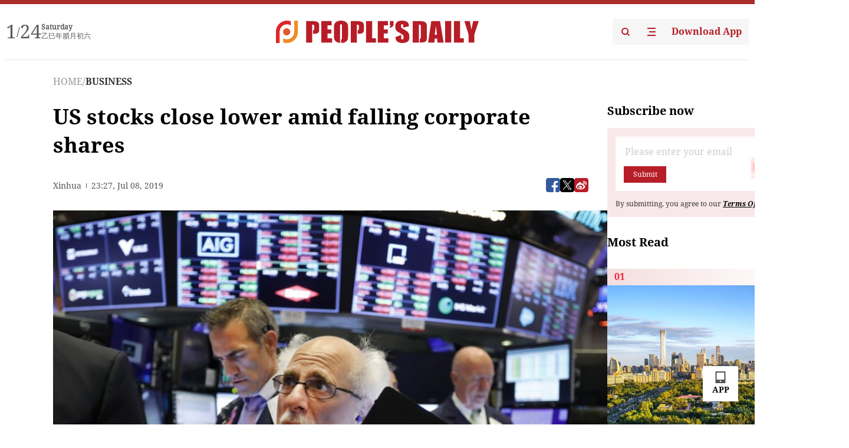

--- FILE ---
content_type: text/html;charset=UTF-8
request_url: https://peoplesdaily.pdnews.cn/business/er/30001251987
body_size: 20567
content:
<!doctype html><html lang="en"><head><meta charset="UTF-8"/><meta name="viewport" content="initial-scale=1,maximum-scale=1,minimum-scale=1,user-scalable=no"/><title>US stocks close lower amid falling corporate shares</title><style></style><meta name="title" content="US stocks close lower amid falling corporate shares"><meta name="keywords" content="BUSINESS,People's Daily"><meta name="description" content="(Photo: AP)NEW YORK, July 8 (Xinhua) -- US stocks ended lower on Monday, as the three major indexes were weighed down by losses in several blue-chip stocks, and the latest robust jobs report tempered expectations for potential rate cuts by the US Federal Reserve.The Dow Jones Industrial Average fell 115.98 points, or 0.43 percent, to 26,806.14. The S&P 500 decreased "><meta property="title" content="US stocks close lower amid falling corporate shares"><meta property="image" content="https://cdnpdcontent.aikan.pdnews.cn/up/cms/www/201907/090727108059.jpeg"><meta itemprop="image" content="https://cdnpdcontent.aikan.pdnews.cn/up/cms/www/201907/090727108059.jpeg"><meta property="description" content="(Photo: AP)NEW YORK, July 8 (Xinhua) -- US stocks ended lower on Monday, as the three major indexes were weighed down by losses in several blue-chip stocks, and the latest robust jobs report tempered expectations for potential rate cuts by the US Federal Reserve.The Dow Jones Industrial Average fell 115.98 points, or 0.43 percent, to 26,806.14. The S&P 500 decreased "><meta property="fb:app_id" content="216960335533526"><meta property="og:title" content="US stocks close lower amid falling corporate shares"><meta property="og:description" content="(Photo: AP)NEW YORK, July 8 (Xinhua) -- US stocks ended lower on Monday, as the three major indexes were weighed down by losses in several blue-chip stocks, and the latest robust jobs report tempered expectations for potential rate cuts by the US Federal Reserve.The Dow Jones Industrial Average fell 115.98 points, or 0.43 percent, to 26,806.14. The S&P 500 decreased "><meta property="og:url" content="https://peoplesdaily.pdnews.cn/business/er/30001251987"><meta property="og:image" content="https://cdnpdcontent.aikan.pdnews.cn/up/cms/www/201907/090727108059.jpeg?x-oss-process=image/resize,l_850/auto-orient,1/quality,q_95/format,jpg"><meta property="og:image:alt" content="(Photo: AP)NEW YORK, July 8 (Xinhua) -- US stocks ended lower on Monday, as the three major indexes were weighed down by losses in several blue-chip stocks, and the latest robust jobs report tempered expectations for potential rate cuts by the US Federal Reserve.The Dow Jones Industrial Average fell 115.98 points, or 0.43 percent, to 26,806.14. The S&P 500 decreased "><meta property="og:image_wechat" content="https://cdnpdcontent.aikan.pdnews.cn/up/cms/www/201907/090727108059.jpeg?x-oss-process=image/resize,l_850/auto-orient,1/quality,q_95/format,jpg"><meta name="twitter:title" content="US stocks close lower amid falling corporate shares"><meta property="twitter:title" content="US stocks close lower amid falling corporate shares"><meta name="twitter:image" content="https://cdnpdcontent.aikan.pdnews.cn/up/cms/www/201907/090727108059.jpeg?x-oss-process=image/resize,l_850/auto-orient,1/quality,q_95/format,jpg"><meta property="twitter:image" content="https://cdnpdcontent.aikan.pdnews.cn/up/cms/www/201907/090727108059.jpeg?x-oss-process=image/resize,l_850/auto-orient,1/quality,q_95/format,jpg"><meta name="twitter:image:src" content="https://cdnpdcontent.aikan.pdnews.cn/up/cms/www/201907/090727108059.jpeg?x-oss-process=image/resize,l_850/auto-orient,1/quality,q_95/format,jpg"><meta property="twitter:image:src" content="https://cdnpdcontent.aikan.pdnews.cn/up/cms/www/201907/090727108059.jpeg?x-oss-process=image/resize,l_850/auto-orient,1/quality,q_95/format,jpg"><meta name="twitter:description" content="(Photo: AP)NEW YORK, July 8 (Xinhua) -- US stocks ended lower on Monday, as the three major indexes were weighed down by losses in several blue-chip stocks, and the latest robust jobs report tempered expectations for potential rate cuts by the US Federal Reserve.The Dow Jones Industrial Average fell 115.98 points, or 0.43 percent, to 26,806.14. The S&P 500 decreased "><meta property="twitter:description" content="(Photo: AP)NEW YORK, July 8 (Xinhua) -- US stocks ended lower on Monday, as the three major indexes were weighed down by losses in several blue-chip stocks, and the latest robust jobs report tempered expectations for potential rate cuts by the US Federal Reserve.The Dow Jones Industrial Average fell 115.98 points, or 0.43 percent, to 26,806.14. The S&P 500 decreased "><meta name="twitter:site" content="@PeoplesDailyapp"><meta property="twitter:site" content="@PeoplesDailyapp"><meta property="al:title" content="US stocks close lower amid falling corporate shares"><meta property="al:image" content="https://cdnpdcontent.aikan.pdnews.cn/up/cms/www/201907/090727108059.jpeg?x-oss-process=image/resize,l_850/auto-orient,1/quality,q_95/format,jpg"><meta property="al:description" content="(Photo: AP)NEW YORK, July 8 (Xinhua) -- US stocks ended lower on Monday, as the three major indexes were weighed down by losses in several blue-chip stocks, and the latest robust jobs report tempered expectations for potential rate cuts by the US Federal Reserve.The Dow Jones Industrial Average fell 115.98 points, or 0.43 percent, to 26,806.14. The S&P 500 decreased "><meta property="og:type" content="article"><meta property="og:rich_attachment" content="true"><meta name="twitter:card" content="summary_large_image"><meta property="twitter:card" content="summary_large_image"><meta name="twitter:creator" content="@PeoplesDailyapp"><meta property="twitter:creator" content="@PeoplesDailyapp"><meta property="al:type" content="article"><meta name="format-detection" content="telephone=no, email=no"/><meta name="apple-touch-fullscreen" content="YES"/><meta name="apple-mobile-web-app-capable" content="yes"/><meta name="apple-mobile-web-app-status-bar-style" content="black"/><link rel="icon" href="https://cdnpdfront.aikan.pdnews.cn/rmrb/es/rmrb-web-details-main/1.0.18/resource/image/faviconV2.png" type="image/x-icon"/><link rel="stylesheet" href="https://cdnpdfront.aikan.pdnews.cn/rmrb/es/rmrb-web-details-main/1.0.18/resource/css/plugin/normalize.css"><link rel="stylesheet" href="https://cdnpdfront.aikan.pdnews.cn/rmrb/es/rmrb-web-details-main/1.0.18/resource/css/plugin/swiper-bundle.min.css"><link rel="stylesheet" href="https://cdnpdfront.aikan.pdnews.cn/rmrb/es/rmrb-web-details-main/1.0.18/resource/css/plugin/aliPlayer.min.css"><link rel="stylesheet" href="https://cdnpdfront.aikan.pdnews.cn/rmrb/es/rmrb-web-details-main/1.0.18/resource/font/style.css"><link rel="stylesheet" href="https://cdnpdfront.aikan.pdnews.cn/rmrb/es/rmrb-web-details-main/1.0.18/resource/css/desktop/common.css"><link rel="stylesheet" href="https://cdnpdfront.aikan.pdnews.cn/rmrb/es/rmrb-web-details-main/1.0.18/resource/css/desktop/article.css"><link rel="stylesheet" href="https://cdnpdfront.aikan.pdnews.cn/rmrb/es/rmrb-web-details-main/1.0.18/resource/css/desktop/player.css"><script src="https://cdnpdfront.aikan.pdnews.cn/rmrb/es/rmrb-web-details-main/1.0.18/resource/js/share.min.js"></script><script type="module" crossorigin src="https://cdnpdfront.aikan.pdnews.cn/rmrb/es/rmrb-web-details-main/1.0.18/static/articleDesktop.2df49395.js"></script><link rel="modulepreload" href="https://cdnpdfront.aikan.pdnews.cn/rmrb/es/rmrb-web-details-main/1.0.18/static/__uno.811139bf.js"><link rel="modulepreload" href="https://cdnpdfront.aikan.pdnews.cn/rmrb/es/rmrb-web-details-main/1.0.18/static/light.beee88b5.js"><link rel="modulepreload" href="https://cdnpdfront.aikan.pdnews.cn/rmrb/es/rmrb-web-details-main/1.0.18/static/use-rtl.6a0d34a7.js"><link rel="modulepreload" href="https://cdnpdfront.aikan.pdnews.cn/rmrb/es/rmrb-web-details-main/1.0.18/static/FooterShare.d4d5bc0c.js"><link rel="modulepreload" href="https://cdnpdfront.aikan.pdnews.cn/rmrb/es/rmrb-web-details-main/1.0.18/static/index.6a84ec4d.js"><link rel="modulepreload" href="https://cdnpdfront.aikan.pdnews.cn/rmrb/es/rmrb-web-details-main/1.0.18/static/index.42c2b8bc.js"><link rel="modulepreload" href="https://cdnpdfront.aikan.pdnews.cn/rmrb/es/rmrb-web-details-main/1.0.18/static/email.b80d3b72.js"><link rel="modulepreload" href="https://cdnpdfront.aikan.pdnews.cn/rmrb/es/rmrb-web-details-main/1.0.18/static/Close.2922face.js"><link rel="modulepreload" href="https://cdnpdfront.aikan.pdnews.cn/rmrb/es/rmrb-web-details-main/1.0.18/static/index.3b214772.js"><link rel="modulepreload" href="https://cdnpdfront.aikan.pdnews.cn/rmrb/es/rmrb-web-details-main/1.0.18/static/vote.9191c2c4.js"><link rel="stylesheet" href="https://cdnpdfront.aikan.pdnews.cn/rmrb/es/rmrb-web-details-main/1.0.18/static/__uno.1f68b8f3.css"><link rel="stylesheet" href="https://cdnpdfront.aikan.pdnews.cn/rmrb/es/rmrb-web-details-main/1.0.18/static/FooterShare.536f3f2b.css"><link rel="stylesheet" href="https://cdnpdfront.aikan.pdnews.cn/rmrb/es/rmrb-web-details-main/1.0.18/static/index.262060e6.css"><link rel="stylesheet" href="https://cdnpdfront.aikan.pdnews.cn/rmrb/es/rmrb-web-details-main/1.0.18/static/index.36bdada6.css"><link rel="stylesheet" href="https://cdnpdfront.aikan.pdnews.cn/rmrb/es/rmrb-web-details-main/1.0.18/static/index.0044e19b.css"><link rel="stylesheet" href="https://cdnpdfront.aikan.pdnews.cn/rmrb/es/rmrb-web-details-main/1.0.18/static/articleDesktop.992161ba.css"><link rel="stylesheet" href="https://cdnpdfront.aikan.pdnews.cn/rmrb/es/rmrb-web-details-main/1.0.18/static/global.e64d111d.css"></head><body data-id="30001251987" data-channelid="1022,1009" data-objecttype="8" data-topicid="" data-type="channel" id="body" class=""><div id="app"></div><header id="header"><div class="header"><div class="header-container c-container"><div class="header-main"><div id="globalHeader" class="time"></div><a href="https://peoplesdaily.pdnews.cn" class="logo"><span style="display:none">People's Daily</span> <img src="https://cdnpdfront.aikan.pdnews.cn/rmrb/es/rmrb-web-details-main/1.0.18/resource/image/header/logo.svg" alt="People's Daily English language App - Homepage - Breaking News, China News, World News and Video"></a><div class="right-content"><a class="header-search" target="_blank" href="https://peoplesdaily.pdnews.cn/searchDetails"><span style="display:none">People's Daily Search Details</span> <img src="https://cdnpdfront.aikan.pdnews.cn/rmrb/es/rmrb-web-details-main/1.0.18/resource/image/header/headerSearch.svg" alt="People's Daily English language App - Homepage - Breaking News, China News, World News and Video"> </a><span class="header-channel"><div id="headerChannel"></div><img class="header-channel-icon" src="https://cdnpdfront.aikan.pdnews.cn/rmrb/es/rmrb-web-details-main/1.0.18/resource/image/channel.svg" alt="People's Daily English language App - Homepage - Breaking News, China News, World News and Video"> </span><a class="header-download droidSerif-bold" target="_blank" href="https://peoplesdaily.pdnews.cn/publicity">Download App</a></div></div></div></div></header><main class="content-main" data-author-name="" data-author-id=""><div class="c-container"><div class="breadcrumb"><a href="https://peoplesdaily.pdnews.cn" class="droidSerif">HOME</a> <span class="droidSerif">/</span><div class="beloneName droidSerif-bold">BUSINESS</div></div><div class="c-content"><div class="left"><div class="c-title droidSerif-bold" id="newsTitle">US stocks close lower amid falling corporate shares</div><div class="c-details-share"><div class="c-details"><div class="c-details-extra droidSerif"><div class="form">Xinhua</div><div class="c-publish-time none">1562628470000</div></div></div><div id="globalShare"></div></div><div class="skeleton-loading"><div class="ant-skeleton ant-skeleton-active"><div class="ant-skeleton-content"><ul class="ant-skeleton-paragraph"><li style="width:38%"></li><li style="width:100%"></li><li style="width:100%"></li><li style="width:87.5%"></li></ul><h3 class="ant-skeleton-title" style="width:100%;height:427.5px"></h3></div></div></div><div class="c-news-content none" id="newContent"><p style="text-align:center"><img src="https://cdnpdcontent.aikan.pdnews.cn/up/cms/www/201907/09072705m6ms.jpeg" title="STOCKS.jpeg" alt="STOCKS.jpeg" width="750" height="533" border="0" vspace="0" style="width: 750px; height: 533px;"></p>
<p><span style="color: rgb(127, 127, 127);">(Photo: AP)</span><br></p>
<p style="text-align: left;">NEW YORK, July 8 (Xinhua) -- US stocks ended lower on Monday, as the three major indexes were weighed down by losses in several blue-chip stocks, and the latest robust jobs report tempered expectations for potential rate cuts by the US Federal Reserve.</p>
<p style="text-align: left;">The Dow Jones Industrial Average fell 115.98 points, or 0.43 percent, to 26,806.14. The S&amp;P 500 decreased 14.46 points, or 0.48 percent, to 2,975.95. The Nasdaq Composite Index declined 63.41 points, or 0.78 percent, to 8,098.38.</p>
<p style="text-align: left;">Shares of Boeing slid over 1.33 percent after Saudi Arabian budget airline Flyadeal said it will cancel its order for Boeing's grounded 737 Max jets, which was worth 5.9 billion US dollars.</p>
<p style="text-align: left;">Shares of Apple fell nearly 2.1 percent, as US brokerage firm Rosenblatt Securities downgraded the company's stock to sell from neutral, citing "fundamental deterioration" of its shares due to gloomy iPhone sales and slowing growth in Apple's other products.</p>
<p style="text-align: left;">A slew of the blue-chip stocks in the Dow extended losses around the closing bell, with shares of US pharmaceutical giant Merck &amp; Co and its counterpart Pfizer dropping 1.82 percent and over 1.41 percent respectively, among the worst performers.</p>
<p style="text-align: left;">Six of the 11 primary S&amp;P 500 sectors traded lower around market close, with the communication services sector down over 0.8 percent, leading the laggards.</p>
<p style="text-align: left;">A better-than-expected jobs report last Friday has dimmed hopes for more easing momentary policy by the US central bank.</p>
<p style="text-align: left;">Yet Wall Street has still broadly expected the Fed to cut rates at its policy meeting on July 30-31.</p>
<p style="text-align: left;">US employers added 224,000 jobs in June, and the unemployment rate edged up to 3.7 percent, the US Bureau of Labor Statistics reported Friday.</p>
<p style="text-align: left;">The reading was markedly higher than May's downwardly revised number, and was higher than market forecast.</p>
<p><br style="text-align: left;"></p></div><div id="vote"></div></div><div class="right" id="mostRead"></div></div><div class="c-recommend" id="recommend"></div></div></main><div id="news-article-audio"></div><div id="hidden"></div><div id="hiddenElement"></div><footer id="globalFooter" data-audio-title="" data-audio-src="" data-audio-img=""><div class="footer-main c-container"><div class="footer-container"><div class="footer-left"><div class="footer-download"><div class="footer-title droidSerif-bold">Download App</div><div class="footer-download-top"><a target="_blank" href="https://apps.apple.com/app/peoples-daily-%E4%BA%BA%E6%B0%91%E6%97%A5%E6%8A%A5%E8%8B%B1%E6%96%87%E5%AE%A2%E6%88%B7%E7%AB%AF/id1294031865" class="droidSerif-bold"><img src="https://cdnpdfront.aikan.pdnews.cn/rmrb/es/rmrb-web-details-main/1.0.18/resource/image/footer/apple.svg" alt="People's Daily English language App - Homepage - Breaking News, China News, World News and Video"> </a><a target="_blank" href="https://sj.qq.com/appdetail/com.peopleapp.en" class="droidSerif-bold"><img src="https://cdnpdfront.aikan.pdnews.cn/rmrb/es/rmrb-web-details-main/1.0.18/resource/image/footer/android.svg" alt="People's Daily English language App - Homepage - Breaking News, China News, World News and Video"></a></div><a target="_blank" href="https://play.google.com/store/apps/details?id=com.peopleapp.en" class="download-app droidSerif-bold"><img src="https://cdnpdfront.aikan.pdnews.cn/rmrb/es/rmrb-web-details-main/1.0.18/resource/image/footer/google.svg" alt="People's Daily English language App - Homepage - Breaking News, China News, World News and Video"> <span>Google Play</span></a></div></div><div class="footer-right"><div class="footer-sitemap"><div class="footer-title droidSerif-bold">Sitemap</div><div id="footerSitemap" class="sitemap-list"></div></div><div class="footer-share" id="footerShare"></div></div></div><div class="footer-bottom"><div class="left"><div class="left-top"><a class="droidSerif" target="_blank" href="https://www.beian.gov.cn/portal/registerSystemInfo?recordcode=11010502048728" title="People's Daily English language App"><img src="https://cdnpdfront.aikan.pdnews.cn/rmrb/es/rmrb-web-details-main/1.0.18/resource/image/footer/emblem.png" alt="People's Daily English language App - Homepage - Breaking News, China News, World News and Video"> <span>京公网安备 11010502048728号 Copyright 2023 People's Daily </span></a><a class="droidSerif" target="_blank" href="https://beian.miit.gov.cn/#/Integrated/recordQuery" title="People's Daily English language App">ICP Registration Number: 16066560</a></div><a class="droidSerif" title="People's Daily English language App">Disinformation report:rmrbywapp@126.com</a></div><div class="right"><a class="privacyPolicy" href="https://peoplesdaily.pdnews.cn/privacyPolicy" target="_blank" title="People's Daily English language App">Privacy policy</a> <i class="line"></i> <a class="aboutUs" href="https://peoplesdaily.pdnews.cn/aboutUs" target="_blank" title="People's Daily English language App">Terms of Service</a> <i class="line"></i> <a class="aboutPeopleDaily" href="https://peoplesdaily.pdnews.cn/aboutPeopleDaily" target="_blank" title="People's Daily English language App">About People's Daily</a> <i class="line"></i> <a class="peoplesDaily" href="" target="_blank" title="People's Daily English language App">PEOPLE'S DAILY</a></div></div></div></footer><script src="https://wkbrs1.tingyun.com/js/cIHjmnMVaiY.js"></script><script src="https://cdnpdfront.aikan.pdnews.cn/rmrb/es/rmrb-web-details-main/1.0.18/resource/js/sensorsdata.min.js"></script><script src="https://cdnpdfront.aikan.pdnews.cn/rmrb/es/rmrb-web-details-main/1.0.18/resource/js/aliPlayer.min.js"></script><script src="https://cdnpdfront.aikan.pdnews.cn/rmrb/es/rmrb-web-details-main/1.0.18/resource/js/swiper-bundle.min.js"></script><script src="https://cdnpdfront.aikan.pdnews.cn/rmrb/es/rmrb-web-details-main/1.0.18/resource/js/echart.min.js"></script><script src="https://cdnpdfront.aikan.pdnews.cn/rmrb/es/rmrb-web-details-main/1.0.18/resource/js/ecStat.min.js"></script><script>!(function (c,b,d,a) {c[a] ||(c[a] ={})
c[a].config ={pid:'bayc9l9j1x@7e5f11667efff4b',appType:'web',imgUrl:'https://arms-retcode.aliyuncs.com/r.png?',sendResource:true,enableLinkTrace:true,behavior:true
}
with (b) with (body) with (insertBefore(createElement('script'),firstChild)) setAttribute('crossorigin','',src =d
)
})(window,document,'https://retcode.alicdn.com/retcode/bl.js','__bl')</script><script>var echartOptions = undefined;var shareInfo = {"fullUrl":"https://cdnpdcontent.aikan.pdnews.cn/up/cms/www/201907/090727108059.jpeg","shareSwitch":1,"shareTitle":"US stocks close lower amid falling corporate shares","shareDescription":"(Photo: AP)NEW YORK, July 8 (Xinhua) -- US stocks ended lower on Monday, as the three major indexes were weighed down by losses in several blue-chip stocks, and the latest robust jobs report tempered expectations for potential rate cuts by the US Federal Reserve.The Dow Jones Industrial Average fell 115.98 points, or 0.43 percent, to 26,806.14. The S&P 500 decreased "};var contentDetailsJson = {"channelRels":[{"sortValue":1,"channelAlias":"business","channelLevel":2,"channelName":"BUSINESS","channelId":1022},{"sortValue":2,"channelAlias":"bri-news","channelLevel":1,"channelName":"BRI NEWS","channelId":1009}],"TopicRelVos":[{"topicType":14,"sortValue":1,"topicId":10000001226,"topicName":"Market"}],"description":"(Photo: AP)NEW YORK, July 8 (Xinhua) -- US stocks ended lower on Monday, as the three major indexes were weighed down by losses in several blue-chip stocks, and the latest robust jobs report tempered expectations for potential rate cuts by the US Federal Reserve.The Dow Jones Industrial Average fell 115.98 points, or 0.43 percent, to 26,806.14. The S&P 500 decreased "};</script></body></html>